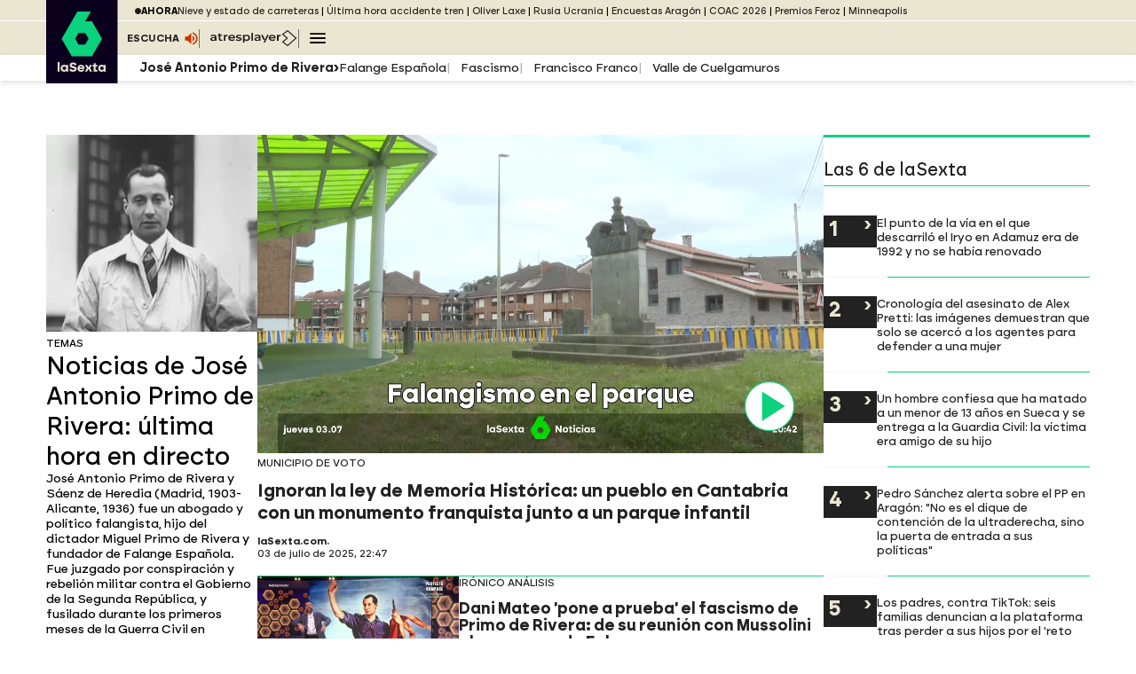

--- FILE ---
content_type: application/x-javascript;charset=utf-8
request_url: https://smetrics.lasexta.com/id?d_visid_ver=5.5.0&d_fieldgroup=A&mcorgid=09DCC8AD54D410FF0A4C98A6%40AdobeOrg&mid=86714039135956735966953385422744337131&ts=1769389041787
body_size: -34
content:
{"mid":"86714039135956735966953385422744337131"}